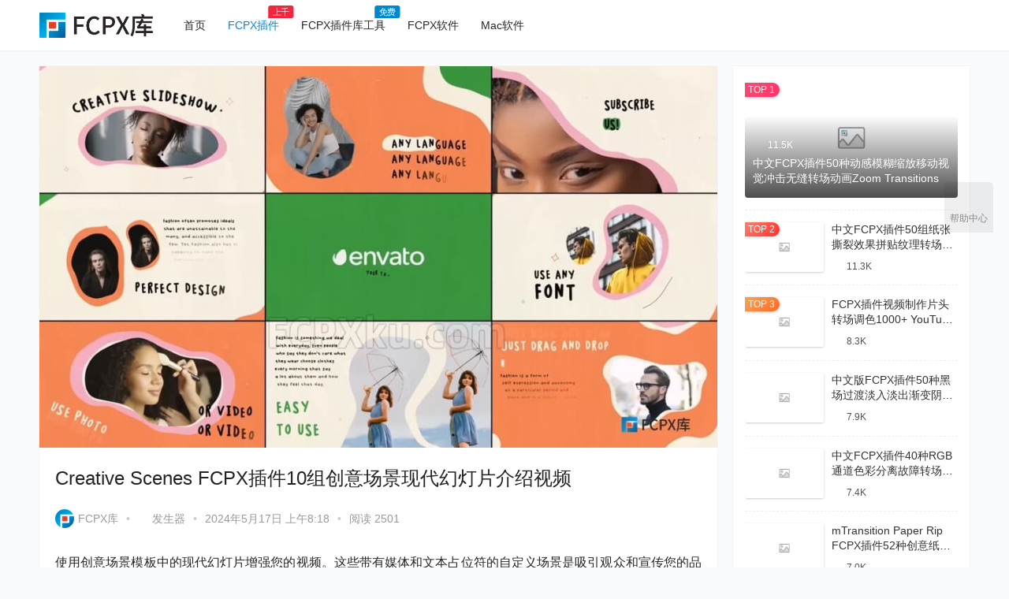

--- FILE ---
content_type: text/html; charset=UTF-8
request_url: https://www.fcpxku.com/plugin/101216.html
body_size: 15327
content:
<!DOCTYPE html>
<html lang="zh-Hans">
<head>
<meta charset="UTF-8">
<meta http-equiv="X-UA-Compatible" content="IE=edge,chrome=1">
<meta name="renderer" content="webkit">
<meta name="viewport" content="width=device-width,initial-scale=1,maximum-scale=5">
<title>Creative Scenes FCPX插件10组创意场景现代幻灯片介绍视频_FCPX库</title>
<meta name="keywords" content="4K分辨率,zFCP,幻灯片">
<meta name="description" content="使用创意场景模板中的现代幻灯片增强您的视频。这些带有媒体和文本占位符的自定义场景是吸引观众和宣传您的品牌的绝佳工具。通过充满活力的动画撕纸和动态过渡的动态组合，您可以轻松引导观众观看您的下一个视频或邀请他们购买产品。这些幻灯片非常适合任何博客、促销或广播。它们是最好的提醒，提醒您的观众观看您的下一个有关现代趋势的视频。">
<meta property="og:type" content="video.other">
<meta property="og:url" content="https://www.fcpxku.com/plugin/101216.html">
<meta property="og:site_name" content="FCPX库">
<meta property="og:title" content="Creative Scenes FCPX插件10组创意场景现代幻灯片介绍视频">
<meta property="og:image" content="https://fcpx.upimgku.com/2024/05/FCPX51182113.jpg">
<meta property="og:description" content="使用创意场景模板中的现代幻灯片增强您的视频。这些带有媒体和文本占位符的自定义场景是吸引观众和宣传您的品牌的绝佳工具。通过充满活力的动画撕纸和动态过渡的动态组合，您可以轻松引导观众观看您的下一个视频或邀请他们购买产品。这些幻灯片非常适合任何博客、促销或广播。它们是最好的提醒，提醒您的观众观看您的下一个有关现代趋势的视频。">
<meta property="og:video:url" content="https://cloud.video.taobao.com/play/u/null/p/1/e/6/t/1/459172416362.mp4">
<meta property="og:video:type" content="video/mp4">
<link rel="canonical" href="https://www.fcpxku.com/plugin/101216.html">
<meta name="applicable-device" content="pc,mobile">
<meta http-equiv="Cache-Control" content="no-transform">
<link rel='dns-prefetch' href='//www.fcpxku.com' />
<link rel='dns-prefetch' href='//fcpx.upimgku.com' />
<style id='wp-img-auto-sizes-contain-inline-css' type='text/css'>
img:is([sizes=auto i],[sizes^="auto," i]){contain-intrinsic-size:3000px 1500px}
/*# sourceURL=wp-img-auto-sizes-contain-inline-css */
</style>
<link rel='stylesheet' id='stylesheet-css' href='//fcpx.upimgku.com/wpcom/style.3.15.3.1768534574.css?ver=3.15.3' type='text/css' media='all' />
<link rel='stylesheet' id='font-awesome-css' href='https://www.fcpxku.com/wp-content/themes/justmedia/themer/assets/css/font-awesome.css?ver=3.15.3' type='text/css' media='all' />
<style id='wp-block-library-inline-css' type='text/css'>
:root{--wp-block-synced-color:#7a00df;--wp-block-synced-color--rgb:122,0,223;--wp-bound-block-color:var(--wp-block-synced-color);--wp-editor-canvas-background:#ddd;--wp-admin-theme-color:#007cba;--wp-admin-theme-color--rgb:0,124,186;--wp-admin-theme-color-darker-10:#006ba1;--wp-admin-theme-color-darker-10--rgb:0,107,160.5;--wp-admin-theme-color-darker-20:#005a87;--wp-admin-theme-color-darker-20--rgb:0,90,135;--wp-admin-border-width-focus:2px}@media (min-resolution:192dpi){:root{--wp-admin-border-width-focus:1.5px}}.wp-element-button{cursor:pointer}:root .has-very-light-gray-background-color{background-color:#eee}:root .has-very-dark-gray-background-color{background-color:#313131}:root .has-very-light-gray-color{color:#eee}:root .has-very-dark-gray-color{color:#313131}:root .has-vivid-green-cyan-to-vivid-cyan-blue-gradient-background{background:linear-gradient(135deg,#00d084,#0693e3)}:root .has-purple-crush-gradient-background{background:linear-gradient(135deg,#34e2e4,#4721fb 50%,#ab1dfe)}:root .has-hazy-dawn-gradient-background{background:linear-gradient(135deg,#faaca8,#dad0ec)}:root .has-subdued-olive-gradient-background{background:linear-gradient(135deg,#fafae1,#67a671)}:root .has-atomic-cream-gradient-background{background:linear-gradient(135deg,#fdd79a,#004a59)}:root .has-nightshade-gradient-background{background:linear-gradient(135deg,#330968,#31cdcf)}:root .has-midnight-gradient-background{background:linear-gradient(135deg,#020381,#2874fc)}:root{--wp--preset--font-size--normal:16px;--wp--preset--font-size--huge:42px}.has-regular-font-size{font-size:1em}.has-larger-font-size{font-size:2.625em}.has-normal-font-size{font-size:var(--wp--preset--font-size--normal)}.has-huge-font-size{font-size:var(--wp--preset--font-size--huge)}.has-text-align-center{text-align:center}.has-text-align-left{text-align:left}.has-text-align-right{text-align:right}.has-fit-text{white-space:nowrap!important}#end-resizable-editor-section{display:none}.aligncenter{clear:both}.items-justified-left{justify-content:flex-start}.items-justified-center{justify-content:center}.items-justified-right{justify-content:flex-end}.items-justified-space-between{justify-content:space-between}.screen-reader-text{border:0;clip-path:inset(50%);height:1px;margin:-1px;overflow:hidden;padding:0;position:absolute;width:1px;word-wrap:normal!important}.screen-reader-text:focus{background-color:#ddd;clip-path:none;color:#444;display:block;font-size:1em;height:auto;left:5px;line-height:normal;padding:15px 23px 14px;text-decoration:none;top:5px;width:auto;z-index:100000}html :where(.has-border-color){border-style:solid}html :where([style*=border-top-color]){border-top-style:solid}html :where([style*=border-right-color]){border-right-style:solid}html :where([style*=border-bottom-color]){border-bottom-style:solid}html :where([style*=border-left-color]){border-left-style:solid}html :where([style*=border-width]){border-style:solid}html :where([style*=border-top-width]){border-top-style:solid}html :where([style*=border-right-width]){border-right-style:solid}html :where([style*=border-bottom-width]){border-bottom-style:solid}html :where([style*=border-left-width]){border-left-style:solid}html :where(img[class*=wp-image-]){height:auto;max-width:100%}:where(figure){margin:0 0 1em}html :where(.is-position-sticky){--wp-admin--admin-bar--position-offset:var(--wp-admin--admin-bar--height,0px)}@media screen and (max-width:600px){html :where(.is-position-sticky){--wp-admin--admin-bar--position-offset:0px}}

/*# sourceURL=wp-block-library-inline-css */
</style><style id='wp-block-list-inline-css' type='text/css'>
ol,ul{box-sizing:border-box}:root :where(.wp-block-list.has-background){padding:1.25em 2.375em}
/*# sourceURL=https://www.fcpxku.com/wp-includes/blocks/list/style.min.css */
</style>
<style id='wp-block-paragraph-inline-css' type='text/css'>
.is-small-text{font-size:.875em}.is-regular-text{font-size:1em}.is-large-text{font-size:2.25em}.is-larger-text{font-size:3em}.has-drop-cap:not(:focus):first-letter{float:left;font-size:8.4em;font-style:normal;font-weight:100;line-height:.68;margin:.05em .1em 0 0;text-transform:uppercase}body.rtl .has-drop-cap:not(:focus):first-letter{float:none;margin-left:.1em}p.has-drop-cap.has-background{overflow:hidden}:root :where(p.has-background){padding:1.25em 2.375em}:where(p.has-text-color:not(.has-link-color)) a{color:inherit}p.has-text-align-left[style*="writing-mode:vertical-lr"],p.has-text-align-right[style*="writing-mode:vertical-rl"]{rotate:180deg}
/*# sourceURL=https://www.fcpxku.com/wp-includes/blocks/paragraph/style.min.css */
</style>
<style id='global-styles-inline-css' type='text/css'>
:root{--wp--preset--aspect-ratio--square: 1;--wp--preset--aspect-ratio--4-3: 4/3;--wp--preset--aspect-ratio--3-4: 3/4;--wp--preset--aspect-ratio--3-2: 3/2;--wp--preset--aspect-ratio--2-3: 2/3;--wp--preset--aspect-ratio--16-9: 16/9;--wp--preset--aspect-ratio--9-16: 9/16;--wp--preset--color--black: #000000;--wp--preset--color--cyan-bluish-gray: #abb8c3;--wp--preset--color--white: #ffffff;--wp--preset--color--pale-pink: #f78da7;--wp--preset--color--vivid-red: #cf2e2e;--wp--preset--color--luminous-vivid-orange: #ff6900;--wp--preset--color--luminous-vivid-amber: #fcb900;--wp--preset--color--light-green-cyan: #7bdcb5;--wp--preset--color--vivid-green-cyan: #00d084;--wp--preset--color--pale-cyan-blue: #8ed1fc;--wp--preset--color--vivid-cyan-blue: #0693e3;--wp--preset--color--vivid-purple: #9b51e0;--wp--preset--gradient--vivid-cyan-blue-to-vivid-purple: linear-gradient(135deg,rgb(6,147,227) 0%,rgb(155,81,224) 100%);--wp--preset--gradient--light-green-cyan-to-vivid-green-cyan: linear-gradient(135deg,rgb(122,220,180) 0%,rgb(0,208,130) 100%);--wp--preset--gradient--luminous-vivid-amber-to-luminous-vivid-orange: linear-gradient(135deg,rgb(252,185,0) 0%,rgb(255,105,0) 100%);--wp--preset--gradient--luminous-vivid-orange-to-vivid-red: linear-gradient(135deg,rgb(255,105,0) 0%,rgb(207,46,46) 100%);--wp--preset--gradient--very-light-gray-to-cyan-bluish-gray: linear-gradient(135deg,rgb(238,238,238) 0%,rgb(169,184,195) 100%);--wp--preset--gradient--cool-to-warm-spectrum: linear-gradient(135deg,rgb(74,234,220) 0%,rgb(151,120,209) 20%,rgb(207,42,186) 40%,rgb(238,44,130) 60%,rgb(251,105,98) 80%,rgb(254,248,76) 100%);--wp--preset--gradient--blush-light-purple: linear-gradient(135deg,rgb(255,206,236) 0%,rgb(152,150,240) 100%);--wp--preset--gradient--blush-bordeaux: linear-gradient(135deg,rgb(254,205,165) 0%,rgb(254,45,45) 50%,rgb(107,0,62) 100%);--wp--preset--gradient--luminous-dusk: linear-gradient(135deg,rgb(255,203,112) 0%,rgb(199,81,192) 50%,rgb(65,88,208) 100%);--wp--preset--gradient--pale-ocean: linear-gradient(135deg,rgb(255,245,203) 0%,rgb(182,227,212) 50%,rgb(51,167,181) 100%);--wp--preset--gradient--electric-grass: linear-gradient(135deg,rgb(202,248,128) 0%,rgb(113,206,126) 100%);--wp--preset--gradient--midnight: linear-gradient(135deg,rgb(2,3,129) 0%,rgb(40,116,252) 100%);--wp--preset--font-size--small: 13px;--wp--preset--font-size--medium: 20px;--wp--preset--font-size--large: 36px;--wp--preset--font-size--x-large: 42px;--wp--preset--spacing--20: 0.44rem;--wp--preset--spacing--30: 0.67rem;--wp--preset--spacing--40: 1rem;--wp--preset--spacing--50: 1.5rem;--wp--preset--spacing--60: 2.25rem;--wp--preset--spacing--70: 3.38rem;--wp--preset--spacing--80: 5.06rem;--wp--preset--shadow--natural: 6px 6px 9px rgba(0, 0, 0, 0.2);--wp--preset--shadow--deep: 12px 12px 50px rgba(0, 0, 0, 0.4);--wp--preset--shadow--sharp: 6px 6px 0px rgba(0, 0, 0, 0.2);--wp--preset--shadow--outlined: 6px 6px 0px -3px rgb(255, 255, 255), 6px 6px rgb(0, 0, 0);--wp--preset--shadow--crisp: 6px 6px 0px rgb(0, 0, 0);}:where(.is-layout-flex){gap: 0.5em;}:where(.is-layout-grid){gap: 0.5em;}body .is-layout-flex{display: flex;}.is-layout-flex{flex-wrap: wrap;align-items: center;}.is-layout-flex > :is(*, div){margin: 0;}body .is-layout-grid{display: grid;}.is-layout-grid > :is(*, div){margin: 0;}:where(.wp-block-columns.is-layout-flex){gap: 2em;}:where(.wp-block-columns.is-layout-grid){gap: 2em;}:where(.wp-block-post-template.is-layout-flex){gap: 1.25em;}:where(.wp-block-post-template.is-layout-grid){gap: 1.25em;}.has-black-color{color: var(--wp--preset--color--black) !important;}.has-cyan-bluish-gray-color{color: var(--wp--preset--color--cyan-bluish-gray) !important;}.has-white-color{color: var(--wp--preset--color--white) !important;}.has-pale-pink-color{color: var(--wp--preset--color--pale-pink) !important;}.has-vivid-red-color{color: var(--wp--preset--color--vivid-red) !important;}.has-luminous-vivid-orange-color{color: var(--wp--preset--color--luminous-vivid-orange) !important;}.has-luminous-vivid-amber-color{color: var(--wp--preset--color--luminous-vivid-amber) !important;}.has-light-green-cyan-color{color: var(--wp--preset--color--light-green-cyan) !important;}.has-vivid-green-cyan-color{color: var(--wp--preset--color--vivid-green-cyan) !important;}.has-pale-cyan-blue-color{color: var(--wp--preset--color--pale-cyan-blue) !important;}.has-vivid-cyan-blue-color{color: var(--wp--preset--color--vivid-cyan-blue) !important;}.has-vivid-purple-color{color: var(--wp--preset--color--vivid-purple) !important;}.has-black-background-color{background-color: var(--wp--preset--color--black) !important;}.has-cyan-bluish-gray-background-color{background-color: var(--wp--preset--color--cyan-bluish-gray) !important;}.has-white-background-color{background-color: var(--wp--preset--color--white) !important;}.has-pale-pink-background-color{background-color: var(--wp--preset--color--pale-pink) !important;}.has-vivid-red-background-color{background-color: var(--wp--preset--color--vivid-red) !important;}.has-luminous-vivid-orange-background-color{background-color: var(--wp--preset--color--luminous-vivid-orange) !important;}.has-luminous-vivid-amber-background-color{background-color: var(--wp--preset--color--luminous-vivid-amber) !important;}.has-light-green-cyan-background-color{background-color: var(--wp--preset--color--light-green-cyan) !important;}.has-vivid-green-cyan-background-color{background-color: var(--wp--preset--color--vivid-green-cyan) !important;}.has-pale-cyan-blue-background-color{background-color: var(--wp--preset--color--pale-cyan-blue) !important;}.has-vivid-cyan-blue-background-color{background-color: var(--wp--preset--color--vivid-cyan-blue) !important;}.has-vivid-purple-background-color{background-color: var(--wp--preset--color--vivid-purple) !important;}.has-black-border-color{border-color: var(--wp--preset--color--black) !important;}.has-cyan-bluish-gray-border-color{border-color: var(--wp--preset--color--cyan-bluish-gray) !important;}.has-white-border-color{border-color: var(--wp--preset--color--white) !important;}.has-pale-pink-border-color{border-color: var(--wp--preset--color--pale-pink) !important;}.has-vivid-red-border-color{border-color: var(--wp--preset--color--vivid-red) !important;}.has-luminous-vivid-orange-border-color{border-color: var(--wp--preset--color--luminous-vivid-orange) !important;}.has-luminous-vivid-amber-border-color{border-color: var(--wp--preset--color--luminous-vivid-amber) !important;}.has-light-green-cyan-border-color{border-color: var(--wp--preset--color--light-green-cyan) !important;}.has-vivid-green-cyan-border-color{border-color: var(--wp--preset--color--vivid-green-cyan) !important;}.has-pale-cyan-blue-border-color{border-color: var(--wp--preset--color--pale-cyan-blue) !important;}.has-vivid-cyan-blue-border-color{border-color: var(--wp--preset--color--vivid-cyan-blue) !important;}.has-vivid-purple-border-color{border-color: var(--wp--preset--color--vivid-purple) !important;}.has-vivid-cyan-blue-to-vivid-purple-gradient-background{background: var(--wp--preset--gradient--vivid-cyan-blue-to-vivid-purple) !important;}.has-light-green-cyan-to-vivid-green-cyan-gradient-background{background: var(--wp--preset--gradient--light-green-cyan-to-vivid-green-cyan) !important;}.has-luminous-vivid-amber-to-luminous-vivid-orange-gradient-background{background: var(--wp--preset--gradient--luminous-vivid-amber-to-luminous-vivid-orange) !important;}.has-luminous-vivid-orange-to-vivid-red-gradient-background{background: var(--wp--preset--gradient--luminous-vivid-orange-to-vivid-red) !important;}.has-very-light-gray-to-cyan-bluish-gray-gradient-background{background: var(--wp--preset--gradient--very-light-gray-to-cyan-bluish-gray) !important;}.has-cool-to-warm-spectrum-gradient-background{background: var(--wp--preset--gradient--cool-to-warm-spectrum) !important;}.has-blush-light-purple-gradient-background{background: var(--wp--preset--gradient--blush-light-purple) !important;}.has-blush-bordeaux-gradient-background{background: var(--wp--preset--gradient--blush-bordeaux) !important;}.has-luminous-dusk-gradient-background{background: var(--wp--preset--gradient--luminous-dusk) !important;}.has-pale-ocean-gradient-background{background: var(--wp--preset--gradient--pale-ocean) !important;}.has-electric-grass-gradient-background{background: var(--wp--preset--gradient--electric-grass) !important;}.has-midnight-gradient-background{background: var(--wp--preset--gradient--midnight) !important;}.has-small-font-size{font-size: var(--wp--preset--font-size--small) !important;}.has-medium-font-size{font-size: var(--wp--preset--font-size--medium) !important;}.has-large-font-size{font-size: var(--wp--preset--font-size--large) !important;}.has-x-large-font-size{font-size: var(--wp--preset--font-size--x-large) !important;}
/*# sourceURL=global-styles-inline-css */
</style>

<style id='classic-theme-styles-inline-css' type='text/css'>
/*! This file is auto-generated */
.wp-block-button__link{color:#fff;background-color:#32373c;border-radius:9999px;box-shadow:none;text-decoration:none;padding:calc(.667em + 2px) calc(1.333em + 2px);font-size:1.125em}.wp-block-file__button{background:#32373c;color:#fff;text-decoration:none}
/*# sourceURL=/wp-includes/css/classic-themes.min.css */
</style>
<link rel='stylesheet' id='wwa-css' href='https://www.fcpxku.com/wp-content/plugins/justweapp/css/style.css?ver=3.16.1' type='text/css' media='all' />
<link rel='stylesheet' id='wpcom-member-css' href='https://www.fcpxku.com/wp-content/plugins/wpcom-member/css/style.css?ver=1.7.18' type='text/css' media='all' />
<link rel='stylesheet' id='wpcom-member-pro-css' href='https://www.fcpxku.com/wp-content/plugins/wpcom-member-pro/css/style.css?ver=2.4.0' type='text/css' media='all' />
<script type="text/javascript" src="https://www.fcpxku.com/wp-includes/js/jquery/jquery.min.js?ver=3.7.1" id="jquery-core-js"></script>
<script type="text/javascript" src="https://www.fcpxku.com/wp-includes/js/jquery/jquery-migrate.min.js?ver=3.4.1" id="jquery-migrate-js"></script>
<link rel="EditURI" type="application/rsd+xml" title="RSD" href="https://www.fcpxku.com/xmlrpc.php?rsd" />
<script>
var _hmt = _hmt || [];
(function() {
  var hm = document.createElement("script");
  hm.src = "https://hm.baidu.com/hm.js?a350e192bd541235c8d8f1ae1a3aa1b3";
  var s = document.getElementsByTagName("script")[0]; 
  s.parentNode.insertBefore(hm, s);
})();
</script>
<!--[if lte IE 11]><script src="https://www.fcpxku.com/wp-content/themes/justmedia/js/update.js"></script><![endif]-->
</head>
<body class="wp-singular post-template-default single single-post postid-101216 single-format-standard wp-theme-justmedia lang-cn mobile-cols-2 header-fixed">
<header class="header">
    <div class="container">
        <div class="navbar-header">
            <button type="button" class="navbar-toggle collapsed" data-toggle="collapse" data-target=".navbar-collapse">
                <span class="icon-bar icon-bar-1"></span>
                <span class="icon-bar icon-bar-2"></span>
                <span class="icon-bar icon-bar-3"></span>
            </button>
                        <div class="logo">
                <a href="https://www.fcpxku.com/" rel="home"><img src="https://fcpx.upimgku.com/logo.webp" alt="FCPX库"></a>
            </div>
        </div>
        <div class="collapse navbar-collapse mobile-style-0">
            <nav class="primary-menu"><ul id="menu-%e5%af%bc%e8%88%aa%e8%8f%9c%e5%8d%95" class="nav navbar-nav wpcom-adv-menu"><li class="menu-item"><a href="/">首页</a></li>
<li class="menu-item current-post-ancestor active adv-style-flag"><a href="https://www.fcpxku.com/plugin">FCPX插件</a><span class="menu-item-flag" style="background-color: #F4263E;">上千</span></li>
<li class="menu-item adv-style-flag"><a href="https://www.fcpxku.com/toolz">FCPX插件库工具</a><span class="menu-item-flag">免费</span></li>
<li class="menu-item"><a href="https://www.fcpxku.com/software">FCPX软件</a></li>
<li class="menu-item"><a target="_blank" href="https://www.maczh.com/">Mac软件</a></li>
</ul></nav>            <div class="navbar-action">
                <div class="navbar-search-icon j-navbar-search"><i class="wpcom-icon wi"><svg aria-hidden="true"><use xlink:href="#wi-search"></use></svg></i></div><form class="navbar-search" action="https://www.fcpxku.com/" method="get" role="search"><div class="navbar-search-inner"><i class="wpcom-icon wi navbar-search-close"><svg aria-hidden="true"><use xlink:href="#wi-close"></use></svg></i><input type="text" name="s" class="navbar-search-input" autocomplete="off" maxlength="100" placeholder="输入关键词搜索..." value=""><button class="navbar-search-btn" type="submit" aria-label="搜索"><i class="wpcom-icon wi"><svg aria-hidden="true"><use xlink:href="#wi-search"></use></svg></i></button></div></form>                <div id="j-user-wrap">
                    <a class="login" href="https://www.fcpxku.com/user/login?modal-type=login">登录</a>
                    <a class="login register" href="https://www.fcpxku.com/user/register?modal-type=register">注册</a>
                </div>
                                            </div>
        </div><!-- /.navbar-collapse -->
    </div><!-- /.container -->
</header>
<div id="wrap">    <div class="wrap container">
        <ol class="breadcrumb" vocab="https://schema.org/" typeof="BreadcrumbList"><li class="home" property="itemListElement" typeof="ListItem"><a href="https://www.fcpxku.com" property="item" typeof="WebPage"><span property="name" class="hide">FCPX库</span>首页</a><meta property="position" content="1"></li><li property="itemListElement" typeof="ListItem"><i class="wpcom-icon wi"><svg aria-hidden="true"><use xlink:href="#wi-arrow-right-3"></use></svg></i><a href="https://www.fcpxku.com/plugin" property="item" typeof="WebPage"><span property="name">FCPX插件</span></a><meta property="position" content="2"></li><li property="itemListElement" typeof="ListItem"><i class="wpcom-icon wi"><svg aria-hidden="true"><use xlink:href="#wi-arrow-right-3"></use></svg></i><a href="https://www.fcpxku.com/plugin/generators" property="item" typeof="WebPage"><span property="name">发生器</span></a><meta property="position" content="3"></li></ol>                    <article id="post-101216" class="main post-101216 post type-post status-publish format-standard has-post-thumbnail hentry category-generators tag-4k tag-zfcp tag-85 entry">
                <div class="entry-main">
                                            <div class="entry-video">
                            <video id="wpcom-video" width="860" preload="none" src="https://cloud.video.taobao.com/play/u/null/p/1/e/6/t/1/459172416362.mp4" poster="https://fcpx.upimgku.com/2024/05/FCPX51182113.jpg" playsinline></video>                        </div>
                                                                                        <div class="entry-head">
                            <h1 class="entry-title">Creative Scenes FCPX插件10组创意场景现代幻灯片介绍视频</h1>
                            <div class="entry-info">
                                                                    <span class="vcard">
                                        <a class="nickname url fn j-user-card" data-user="100001" href="https://www.fcpxku.com/u/100001">
                                            <img alt='FCPX库的头像' src='//fcpx.upimgku.com/member/avatars/1ace352668000aed.1670680134.jpg' class='avatar avatar-60 photo' height='60' width='60' decoding='async'/>FCPX库                                        </a>
                                    </span>
                                    <span class="dot">•</span>
                                                                <i class="wpcom-icon wi"><svg aria-hidden="true"><use xlink:href="#wi-folder-open"></use></svg></i> <a href="https://www.fcpxku.com/plugin/generators" rel="category tag">发生器</a>                                <span class="dot">•</span>
                                <time class="entry-date published" datetime="2024-05-17T08:18:40+08:00" pubdate>
                                    2024年5月17日 上午8:18                                </time>
                                                                        <span class="dot hidden-xs">•</span>
                                        <span class="hidden-xs">阅读 2501</span>
                                                                </div>
                        </div>
                                        
                    <div class="entry-content text-justify">
                        
<p>使用创意场景模板中的现代幻灯片增强您的视频。这些带有媒体和文本占位符的自定义场景是吸引观众和宣传您的品牌的绝佳工具。通过充满活力的动画撕纸和动态过渡的动态组合，您可以轻松引导观众观看您的下一个视频或邀请他们购买产品。这些幻灯片非常适合任何博客、促销或广播。它们是最好的提醒，提醒您的观众观看您的下一个有关现代趋势的视频。</p>



<p>项目特点：</p>



<ul class="wp-block-list">
<li>4K分辨率</li>



<li>媒体占位符</li>



<li>全色彩控制</li>



<li>适用于 Final Cut Pro 10.4 及更高版本</li>
</ul>
<div class="wp-block-wpcom-hidden-download"><div class="hidden-content-wrap hidden-download-wrap" id="post-hidden-download-101216">
    <svg class="hidden-content-bg" width="879" height="205" viewBox="0 45 820 160" xmlns="http://www.w3.org/2000/svg">
        <defs>
            <linearGradient x1="100%" y1="23.013%" x2="9.11%" y2="68.305%" id="la"><stop stop-color="var(--member-color, var(--theme-color))" stop-opacity=".01" offset=".533%"/><stop stop-color="var(--member-color, var(--theme-color))" stop-opacity=".15" offset="100%"/></linearGradient>
            <linearGradient x1="81.006%" y1="27.662%" x2=".899%" y2="69.383%" id="lb"><stop stop-color="var(--member-color, var(--theme-color))" stop-opacity=".15" offset="0%"/><stop stop-color="var(--member-color, var(--theme-color))" stop-opacity=".01" offset="100%"/></linearGradient>
        </defs>
        <g fill="none" fill-rule="evenodd"><path d="M9.871 124.063c7.9 9.12 28.19 21.598 46.66 5.41 19.19-16.818 27.986-42.87 15.531-51.971-12.454-9.102-37.594-6.819-59.32 1.62-21.727 8.44-10.77 35.822-2.87 44.941z" fill="url(#la)" transform="translate(67.938 .937)"/><path d="M610.783 44.063c-25.145 39.42-47.054 78.134-30.12 105.532 16.932 27.398 74.377 30.672 171.4 6.468 97.021-24.203 52.5-112.016 17.794-141.793-34.705-29.777-133.929-9.626-159.074 29.793z" fill="url(#lb)" transform="translate(67.938 .937)"/><path fill-opacity=".06" fill="var(--member-color, var(--theme-color))" d="M325.477 101.51l-11.132 16.084-1.86-1.118L323.96 100.2z"/><path fill-opacity=".06" fill="var(--member-color, var(--theme-color))" d="M363.904 94.28l-1.494 1.24 8.566 10.255 1.487-1.383z"/><path fill-opacity=".06" fill="var(--member-color, var(--theme-color))" d="M215.386 150.719v.88l14.355 2.179v-.821z"/><path fill-opacity=".06" fill="var(--member-color, var(--theme-color))" d="M144.006 125.22l.63.83 11.67-6.978-.569-.758-11.38 6.686"/><path fill-opacity=".06" fill="var(--member-color, var(--theme-color))" d="M530.724 87.128l-.41.92 13.227 4.995.396-.942z"/><path fill-opacity=".06" fill="var(--member-color, var(--theme-color))" d="M613.697 99.184l.65.711 13.93-15.484-.8-.593z"/><path fill-opacity=".06" fill="var(--member-color, var(--theme-color))" d="M605.186 140.762l-.794.433 6.098 17.285.821-.419z"/></g>
    </svg>    <div class="premium-download cols-3">
                    <div class="wpcom-premium-download-thumb"><noscript><img decoding="async" alt="Creative Scenes FCPX插件10组创意场景现代幻灯片介绍视频" src="https://fcpx.upimgku.com/zFCP.svg"></noscript><img decoding="async" class="j-lazy" alt="Creative Scenes FCPX插件10组创意场景现代幻灯片介绍视频" src="https://fcpx.upimgku.com/lazy.webp" data-original="https://fcpx.upimgku.com/zFCP.svg"></div>
                <div class="wpcom-premium-download-content">
            <h3 class="wpcom-premium-download-title">Creative Scenes FCPX插件10组创意场景现代幻灯片介绍视频</h3>
                        <div class="wpcom-premium-download-info">
                                        <span class="wpcom-premium-download-info-label">格式：</span>
                        <span class="wpcom-premium-download-info-value"><a href="/tag/zfcp" target="_blank" title="zFCP格式文件">.zFCP</a></span>
                                            <span class="wpcom-premium-download-info-label">帮助：</span>
                        <span class="wpcom-premium-download-info-value"><a href="/help/install" target="_blank" title="FCPX插件安装与使用教程">FCPX插件安装</a></span>
                                </div>
                    </div>
                <div class="wpcom-hidden-download-action">
                                <a class="wpcom-btn btn-primary btn-block btn-sm hidden-download-btn hidden-download-btn-login" href="https://www.fcpxku.com/user/login?modal-type=login"><i class="wpcom-icon wi"><svg aria-hidden="true"><use xlink:href="#wi-download-cloud"></use></svg></i>登录后下载</a>
                        </div>
                <div class="hidden-content-refresh">
            <i class="wpcom-icon wi refresh-help"><svg aria-hidden="true"><use xlink:href="#wi-help"></use></svg></i>            <div class="refresh-action">
                <div class="refresh-action-inner">
                    已经登录？<a class="refresh-url j-refresh-hidden-download" href="#">刷新<i class="wpcom-icon wi"><svg aria-hidden="true"><use xlink:href="#wi-refresh"></use></svg></i></a>
                </div>
            </div>
        </div>
    </div>
</div></div>                                            </div>
                    <div class="entry-tag"><a href="https://www.fcpxku.com/tag/4k%e5%88%86%e8%be%a8%e7%8e%87" rel="tag">4K分辨率</a><a href="https://www.fcpxku.com/tag/zfcp" rel="tag">zFCP</a><a href="https://www.fcpxku.com/tag/%e5%b9%bb%e7%81%af%e7%89%87" rel="tag">幻灯片</a></div>
                    <div class="entry-action">
                        <div class="btn-zan j-like" data-id="101216"><i class="wpcom-icon wi"><svg aria-hidden="true"><use xlink:href="#wi-thumb-up-fill"></use></svg></i> 赞 <span class="entry-action-num">(0)</span></div>

                                            </div>

                    <div class="entry-bar">
                        <div class="entry-bar-inner clearfix">
                            <div class="info">
                                <div class="info-item info-share">
                                    <span class="share-to">分享到: </span>
                                                                            <a class="meta-item" data-share="weibo" target="_blank" rel="nofollow noreferrer" href="#">
                                            <i class="wpcom-icon wi"><svg aria-hidden="true"><use xlink:href="#wi-weibo"></use></svg></i>                                        </a>
                                                                            <a class="meta-item" data-share="qq" target="_blank" rel="nofollow noreferrer" href="#">
                                            <i class="wpcom-icon wi"><svg aria-hidden="true"><use xlink:href="#wi-qq"></use></svg></i>                                        </a>
                                                                            <a class="meta-item" data-share="wechat" target="_blank" rel="nofollow noreferrer" href="#">
                                            <i class="wpcom-icon wi"><svg aria-hidden="true"><use xlink:href="#wi-wechat"></use></svg></i>                                        </a>
                                                                        <a class="meta-item mobile j-mobile-share" href="javascript:;" data-id="101216">
                                        <i class="wpcom-icon wi"><svg aria-hidden="true"><use xlink:href="#wi-share"></use></svg></i> 生成海报                                    </a>
                                </div>
                                <div class="info-item info-meta">
                                    <a class="meta-item j-heart" href="javascript:;" data-id="101216"><i class="wpcom-icon wi"><svg aria-hidden="true"><use xlink:href="#wi-star"></use></svg></i> <span class="data">0</span></a>                                    <a class="meta-item" href="#comments"><i class="wpcom-icon wi"><svg aria-hidden="true"><use xlink:href="#wi-comment"></use></svg></i> <span class="data">0</span></a>                                    <a class="meta-reading" href="javascript:;" id="j-reading"><i class="wpcom-icon wi"><svg aria-hidden="true"><use xlink:href="#wi-article"></use></svg></i></a>
                                </div>
                            </div>
                        </div>
                    </div>
                </div>
                                    <div class="entry-page">
                                                    <div class="entry-page-prev j-lazy" style="background-image: url('https://fcpx.upimgku.com/lazy.webp');" data-original="https://fcpx.upimgku.com/2024/05/FCPX51181778-480x270.jpg">
                                <a href="https://www.fcpxku.com/plugin/101212.html" title="HR And Team Explainers FCPX插件人力资源和团队讲解员介绍图形动画" rel="prev">
                                    <span>HR And Team Explainers FCPX插件人力资源和团队讲解员介绍图形动画</span>
                                </a>
                                <div class="entry-page-info">
                                    <span class="pull-left"><i class="wpcom-icon wi"><svg aria-hidden="true"><use xlink:href="#wi-arrow-left-double"></use></svg></i> 上一篇</span>
                                    <span class="pull-right">2024年5月16日 上午8:26</span>
                                </div>
                            </div>
                                                                            <div class="entry-page-next j-lazy" style="background-image: url('https://fcpx.upimgku.com/lazy.webp');" data-original="https://fcpx.upimgku.com/2024/05/FCPX51183055-480x270.jpg">
                                <a href="https://www.fcpxku.com/plugin/101219.html" title="Creative Titles FCPX插件20组现代创意文字标题动画" rel="next">
                                    <span>Creative Titles FCPX插件20组现代创意文字标题动画</span>
                                </a>
                                <div class="entry-page-info">
                                    <span class="pull-right">下一篇 <i class="wpcom-icon wi"><svg aria-hidden="true"><use xlink:href="#wi-arrow-right-double"></use></svg></i></span>
                                    <span class="pull-left">2024年5月19日 上午8:53</span>
                                </div>
                            </div>
                                            </div>
                <div class="wpcom_myimg_wrap"><a href="https://www.c4dku.com/" target="_blank" title="3D模型">
<img alt="3D模型" src="https://mac.cdncg.com/2024/08/C4Dku.webp">
</a></div>                    <div class="entry-related-posts">
                        <h3 class="entry-related-title">相关推荐</h3><ul class="entry-related cols-3 post-loop post-loop-default"><li class="item">
    <div class="item-inner">
        <a class="item-img item-video" href="https://www.fcpxku.com/plugin/101731.html" title="视频片头模板FCPX插件Big Data Glitch Logo Reveal" target="_blank">
            <img width="480" height="270" src="https://fcpx.upimgku.com/lazy.webp" class="attachment-post-thumbnail size-post-thumbnail wp-post-image j-lazy" alt="视频片头模板FCPX插件Big Data Glitch Logo Reveal" decoding="async" fetchpriority="high" data-original="https://fcpx.upimgku.com/2024/10/FCPX52336907-480x270.jpg" />                    </a>
                    <a class="item-category" href="https://www.fcpxku.com/plugin/generators" target="_blank">
                发生器            </a>
                <h3 class="item-title">
            <a href="https://www.fcpxku.com/plugin/101731.html" title="视频片头模板FCPX插件Big Data Glitch Logo Reveal" target="_blank">视频片头模板FCPX插件Big Data Glitch Logo Reveal</a>
        </h3>
        <div class="item-meta">
        <span class="item-meta-left">
            2024年10月28日        </span>
            <div class="item-meta-right">
                            </div>
        </div>
    </div>
</li><li class="item">
    <div class="item-inner">
        <a class="item-img item-video" href="https://www.fcpxku.com/plugin/101435.html" title="12组生动手绘叶子树叶动画FCPX插件Colorful Flowers Pack" target="_blank">
            <img width="480" height="270" src="https://fcpx.upimgku.com/lazy.webp" class="attachment-post-thumbnail size-post-thumbnail wp-post-image j-lazy" alt="12组生动手绘叶子树叶动画FCPX插件Colorful Flowers Pack" decoding="async" data-original="https://fcpx.upimgku.com/2024/07/FCPX52077290-480x270.jpg" />                    </a>
                    <a class="item-category" href="https://www.fcpxku.com/plugin/generators" target="_blank">
                发生器            </a>
                <h3 class="item-title">
            <a href="https://www.fcpxku.com/plugin/101435.html" title="12组生动手绘叶子树叶动画FCPX插件Colorful Flowers Pack" target="_blank">12组生动手绘叶子树叶动画FCPX插件Colorful Flowers Pack</a>
        </h3>
        <div class="item-meta">
        <span class="item-meta-left">
            2024年7月24日        </span>
            <div class="item-meta-right">
                            </div>
        </div>
    </div>
</li><li class="item">
    <div class="item-inner">
        <a class="item-img item-video" href="https://www.fcpxku.com/plugin/101439.html" title="彩色圆圈标志动画视频FCPX插件RGB Color Circles Logo Reveal" target="_blank">
            <img width="480" height="270" src="https://fcpx.upimgku.com/lazy.webp" class="attachment-post-thumbnail size-post-thumbnail wp-post-image j-lazy" alt="彩色圆圈标志动画视频FCPX插件RGB Color Circles Logo Reveal" decoding="async" data-original="https://fcpx.upimgku.com/2024/07/FCPX52078954-480x270.jpg" />                    </a>
                    <a class="item-category" href="https://www.fcpxku.com/plugin/generators" target="_blank">
                发生器            </a>
                <h3 class="item-title">
            <a href="https://www.fcpxku.com/plugin/101439.html" title="彩色圆圈标志动画视频FCPX插件RGB Color Circles Logo Reveal" target="_blank">彩色圆圈标志动画视频FCPX插件RGB Color Circles Logo Reveal</a>
        </h3>
        <div class="item-meta">
        <span class="item-meta-left">
            2024年7月26日        </span>
            <div class="item-meta-right">
                            </div>
        </div>
    </div>
</li><li class="item">
    <div class="item-inner">
        <a class="item-img item-video" href="https://www.fcpxku.com/plugin/100466.html" title="第二套Energy Explosions Pack FCPX插件79组卡通能量爆炸特效动画元素" target="_blank">
            <img width="480" height="270" src="https://fcpx.upimgku.com/lazy.webp" class="attachment-post-thumbnail size-post-thumbnail wp-post-image j-lazy" alt="第二套Energy Explosions Pack FCPX插件79组卡通能量爆炸特效动画元素" decoding="async" data-original="https://fcpx.upimgku.com/2023/08/47029200-480x270.jpg" />                    </a>
                    <a class="item-category" href="https://www.fcpxku.com/plugin/generators" target="_blank">
                发生器            </a>
                <h3 class="item-title">
            <a href="https://www.fcpxku.com/plugin/100466.html" title="第二套Energy Explosions Pack FCPX插件79组卡通能量爆炸特效动画元素" target="_blank">第二套Energy Explosions Pack FCPX插件79组卡通能量爆炸特效动画元素</a>
        </h3>
        <div class="item-meta">
        <span class="item-meta-left">
            2023年8月6日        </span>
            <div class="item-meta-right">
                            </div>
        </div>
    </div>
</li><li class="item">
    <div class="item-inner">
        <a class="item-img item-video" href="https://www.fcpxku.com/plugin/102069.html" title="旧计算机显示器故障动画视频片头FCPX插件Old Computer Glitch Logo Intro" target="_blank">
            <img width="480" height="270" src="https://fcpx.upimgku.com/lazy.webp" class="attachment-post-thumbnail size-post-thumbnail wp-post-image j-lazy" alt="旧计算机显示器故障动画视频片头FCPX插件Old Computer Glitch Logo Intro" decoding="async" data-original="https://fcpx.upimgku.com/2025/03/FCPX55214886-480x270.jpg" />                    </a>
                    <a class="item-category" href="https://www.fcpxku.com/plugin/generators" target="_blank">
                发生器            </a>
                <h3 class="item-title">
            <a href="https://www.fcpxku.com/plugin/102069.html" title="旧计算机显示器故障动画视频片头FCPX插件Old Computer Glitch Logo Intro" target="_blank">旧计算机显示器故障动画视频片头FCPX插件Old Computer Glitch Logo Intro</a>
        </h3>
        <div class="item-meta">
        <span class="item-meta-left">
            2025年3月29日        </span>
            <div class="item-meta-right">
                            </div>
        </div>
    </div>
</li><li class="item">
    <div class="item-inner">
        <a class="item-img item-video" href="https://www.fcpxku.com/plugin/101442.html" title="故障特效快速节拍文字标题开场视频FCPX插件Glitch Intro" target="_blank">
            <img width="480" height="270" src="https://fcpx.upimgku.com/lazy.webp" class="attachment-post-thumbnail size-post-thumbnail wp-post-image j-lazy" alt="故障特效快速节拍文字标题开场视频FCPX插件Glitch Intro" decoding="async" data-original="https://fcpx.upimgku.com/2024/07/FCPX52083766-480x270.jpg" />                    </a>
                    <a class="item-category" href="https://www.fcpxku.com/plugin/generators" target="_blank">
                发生器            </a>
                <h3 class="item-title">
            <a href="https://www.fcpxku.com/plugin/101442.html" title="故障特效快速节拍文字标题开场视频FCPX插件Glitch Intro" target="_blank">故障特效快速节拍文字标题开场视频FCPX插件Glitch Intro</a>
        </h3>
        <div class="item-meta">
        <span class="item-meta-left">
            2024年7月27日        </span>
            <div class="item-meta-right">
                            </div>
        </div>
    </div>
</li><li class="item">
    <div class="item-inner">
        <a class="item-img item-video" href="https://www.fcpxku.com/plugin/100478.html" title="Black Satin &#038; Noise Backgrounds FCPX插件10组黑色缎面动画背景素材" target="_blank">
            <img width="480" height="270" src="https://fcpx.upimgku.com/lazy.webp" class="attachment-post-thumbnail size-post-thumbnail wp-post-image j-lazy" alt="Black Satin &amp; Noise Backgrounds FCPX插件10组黑色缎面动画背景素材" decoding="async" data-original="https://fcpx.upimgku.com/2023/08/47198698-480x270.jpg" />                    </a>
                    <a class="item-category" href="https://www.fcpxku.com/plugin/generators" target="_blank">
                发生器            </a>
                <h3 class="item-title">
            <a href="https://www.fcpxku.com/plugin/100478.html" title="Black Satin &#038; Noise Backgrounds FCPX插件10组黑色缎面动画背景素材" target="_blank">Black Satin &#038; Noise Backgrounds FCPX插件10组黑色缎面动画背景素材</a>
        </h3>
        <div class="item-meta">
        <span class="item-meta-left">
            2023年8月16日        </span>
            <div class="item-meta-right">
                            </div>
        </div>
    </div>
</li><li class="item">
    <div class="item-inner">
        <a class="item-img item-video" href="https://www.fcpxku.com/plugin/101280.html" title="Fire Logo Opener FCPX插件手绘火焰效果视频片头" target="_blank">
            <img width="480" height="270" src="https://fcpx.upimgku.com/lazy.webp" class="attachment-post-thumbnail size-post-thumbnail wp-post-image j-lazy" alt="Fire Logo Opener FCPX插件手绘火焰效果视频片头" decoding="async" data-original="https://fcpx.upimgku.com/2024/05/FCPX51272188-480x270.jpg" />                    </a>
                    <a class="item-category" href="https://www.fcpxku.com/plugin/generators" target="_blank">
                发生器            </a>
                <h3 class="item-title">
            <a href="https://www.fcpxku.com/plugin/101280.html" title="Fire Logo Opener FCPX插件手绘火焰效果视频片头" target="_blank">Fire Logo Opener FCPX插件手绘火焰效果视频片头</a>
        </h3>
        <div class="item-meta">
        <span class="item-meta-left">
            2024年6月6日        </span>
            <div class="item-meta-right">
                            </div>
        </div>
    </div>
</li><li class="item">
    <div class="item-inner">
        <a class="item-img item-video" href="https://www.fcpxku.com/plugin/100307.html" title="手绘素描风格开场视频FCPX插件Colorful Sketch Opener" target="_blank">
            <img width="480" height="270" src="https://fcpx.upimgku.com/lazy.webp" class="attachment-post-thumbnail size-post-thumbnail wp-post-image j-lazy" alt="手绘素描风格开场视频FCPX插件Colorful Sketch Opener" decoding="async" data-original="https://fcpx.upimgku.com/2023/03/44259892-480x270.jpg" />                    </a>
                    <a class="item-category" href="https://www.fcpxku.com/plugin/generators" target="_blank">
                发生器            </a>
                <h3 class="item-title">
            <a href="https://www.fcpxku.com/plugin/100307.html" title="手绘素描风格开场视频FCPX插件Colorful Sketch Opener" target="_blank">手绘素描风格开场视频FCPX插件Colorful Sketch Opener</a>
        </h3>
        <div class="item-meta">
        <span class="item-meta-left">
            2023年6月13日        </span>
            <div class="item-meta-right">
                            </div>
        </div>
    </div>
</li><li class="item">
    <div class="item-inner">
        <a class="item-img item-video" href="https://www.fcpxku.com/plugin/101974.html" title="复古纪录片老照片幻灯片视频FCPX插件Documentary Presentation" target="_blank">
            <img width="480" height="270" src="https://fcpx.upimgku.com/lazy.webp" class="attachment-post-thumbnail size-post-thumbnail wp-post-image j-lazy" alt="复古纪录片老照片幻灯片视频FCPX插件Documentary Presentation" decoding="async" data-original="https://fcpx.upimgku.com/2025/02/FCPX54204520-480x270.jpg" />                    </a>
                    <a class="item-category" href="https://www.fcpxku.com/plugin/generators" target="_blank">
                发生器            </a>
                <h3 class="item-title">
            <a href="https://www.fcpxku.com/plugin/101974.html" title="复古纪录片老照片幻灯片视频FCPX插件Documentary Presentation" target="_blank">复古纪录片老照片幻灯片视频FCPX插件Documentary Presentation</a>
        </h3>
        <div class="item-meta">
        <span class="item-meta-left">
            2025年2月25日        </span>
            <div class="item-meta-right">
                            </div>
        </div>
    </div>
</li><li class="item">
    <div class="item-inner">
        <a class="item-img item-video" href="https://www.fcpxku.com/plugin/100672.html" title="Stylish Dynamic Stomp Opener FCPX插件时尚开场视频片头模板" target="_blank">
            <img width="480" height="270" src="https://fcpx.upimgku.com/lazy.webp" class="attachment-post-thumbnail size-post-thumbnail wp-post-image j-lazy" alt="Stylish Dynamic Stomp Opener FCPX插件时尚开场视频片头模板" decoding="async" data-original="https://fcpx.upimgku.com/2023/12/FCPX49606719-480x270.jpg" />                    </a>
                    <a class="item-category" href="https://www.fcpxku.com/plugin/generators" target="_blank">
                发生器            </a>
                <h3 class="item-title">
            <a href="https://www.fcpxku.com/plugin/100672.html" title="Stylish Dynamic Stomp Opener FCPX插件时尚开场视频片头模板" target="_blank">Stylish Dynamic Stomp Opener FCPX插件时尚开场视频片头模板</a>
        </h3>
        <div class="item-meta">
        <span class="item-meta-left">
            2023年12月6日        </span>
            <div class="item-meta-right">
                            </div>
        </div>
    </div>
</li><li class="item">
    <div class="item-inner">
        <a class="item-img item-video" href="https://www.fcpxku.com/plugin/101544.html" title="足球比赛活动宣传视频片头FCPX插件Soccer Typographic Intro" target="_blank">
            <img width="480" height="270" src="https://fcpx.upimgku.com/lazy.webp" class="attachment-post-thumbnail size-post-thumbnail wp-post-image j-lazy" alt="足球比赛活动宣传视频片头FCPX插件Soccer Typographic Intro" decoding="async" data-original="https://fcpx.upimgku.com/2024/08/FCPX52282540-480x270.jpg" />                    </a>
                    <a class="item-category" href="https://www.fcpxku.com/plugin/generators" target="_blank">
                发生器            </a>
                <h3 class="item-title">
            <a href="https://www.fcpxku.com/plugin/101544.html" title="足球比赛活动宣传视频片头FCPX插件Soccer Typographic Intro" target="_blank">足球比赛活动宣传视频片头FCPX插件Soccer Typographic Intro</a>
        </h3>
        <div class="item-meta">
        <span class="item-meta-left">
            2024年8月23日        </span>
            <div class="item-meta-right">
                            </div>
        </div>
    </div>
</li></ul>                    </div>
                
<div id="comments" class="entry-comments">
    	<div id="respond" class="comment-respond">
		<h3 id="reply-title" class="comment-reply-title">发表回复 <small><a rel="nofollow" id="cancel-comment-reply-link" href="/plugin/101216.html#respond" style="display:none;"><i class="wpcom-icon wi"><svg aria-hidden="true"><use xlink:href="#wi-close"></use></svg></i></a></small></h3><div class="comment-form"><div class="comment-must-login">请登录后评论...</div><div class="form-submit"><div class="form-submit-text pull-left"><a href="https://www.fcpxku.com/user/login?modal-type=login">登录</a>后才能评论</div> <button name="submit" type="submit" id="must-submit" class="wpcom-btn btn-primary btn-xs submit">提交</button></div></div>	</div><!-- #respond -->
	    </div><!-- .comments-area -->
            </article>
                    <aside class="sidebar">
        <div class="widget widget_post_hot">            <ul>
                                    <li class="item">
                                                    <div class="item-img item-video">
                                <a class="item-img-inner" href="https://www.fcpxku.com/plugin/100593.html" title="中文FCPX插件50种动感模糊缩放移动视觉冲击无缝转场动画Zoom Transitions">
                                    <img width="480" height="270" src="https://fcpx.upimgku.com/lazy.webp" class="attachment-post-thumbnail size-post-thumbnail wp-post-image j-lazy" alt="中文FCPX插件50种动感模糊缩放移动视觉冲击无缝转场动画Zoom Transitions" decoding="async" data-original="https://fcpx.upimgku.com/2023/10/50-Seamless-Zoom-Transitions-480x270.jpg" />                                </a>
                            </div>
                                                <div class="item-content">
                            <div class="item-hot"><i class="wpcom-icon wi"><svg aria-hidden="true"><use xlink:href="#wi-huo"></use></svg></i>11.5K</div>                            <p class="item-title"><a href="https://www.fcpxku.com/plugin/100593.html" title="中文FCPX插件50种动感模糊缩放移动视觉冲击无缝转场动画Zoom Transitions">中文FCPX插件50种动感模糊缩放移动视觉冲击无缝转场动画Zoom Transitions</a></p>
                                                    </div>
                    </li>
                                    <li class="item">
                                                    <div class="item-img item-video">
                                <a class="item-img-inner" href="https://www.fcpxku.com/plugin/100634.html" title="中文FCPX插件50组纸张撕裂效果拼贴纹理转场过渡预设Paper Tear Transitions">
                                    <img width="480" height="270" src="https://fcpx.upimgku.com/lazy.webp" class="attachment-post-thumbnail size-post-thumbnail wp-post-image j-lazy" alt="中文FCPX插件50组纸张撕裂效果拼贴纹理转场过渡预设Paper Tear Transitions" decoding="async" data-original="https://fcpx.upimgku.com/2023/11/Paper-Tear-Transitions-FCPX-480x270.jpg" />                                </a>
                            </div>
                                                <div class="item-content">
                                                        <p class="item-title"><a href="https://www.fcpxku.com/plugin/100634.html" title="中文FCPX插件50组纸张撕裂效果拼贴纹理转场过渡预设Paper Tear Transitions">中文FCPX插件50组纸张撕裂效果拼贴纹理转场过渡预设Paper Tear Transitions</a></p>
                            <div class="item-hot"><i class="wpcom-icon wi"><svg aria-hidden="true"><use xlink:href="#wi-huo"></use></svg></i>11.3K</div>                        </div>
                    </li>
                                    <li class="item">
                                                    <div class="item-img item-video">
                                <a class="item-img-inner" href="https://www.fcpxku.com/plugin/100369.html" title="FCPX插件视频制作片头转场调色1000+ YouTube Library">
                                    <img width="480" height="270" src="https://fcpx.upimgku.com/lazy.webp" class="attachment-post-thumbnail size-post-thumbnail wp-post-image j-lazy" alt="FCPX插件视频制作片头转场调色1000+ YouTube Library" decoding="async" data-original="https://fcpx.upimgku.com/2023/05/30508401-480x270.jpg" />                                </a>
                            </div>
                                                <div class="item-content">
                                                        <p class="item-title"><a href="https://www.fcpxku.com/plugin/100369.html" title="FCPX插件视频制作片头转场调色1000+ YouTube Library">FCPX插件视频制作片头转场调色1000+ YouTube Library</a></p>
                            <div class="item-hot"><i class="wpcom-icon wi"><svg aria-hidden="true"><use xlink:href="#wi-huo"></use></svg></i>8.3K</div>                        </div>
                    </li>
                                    <li class="item">
                                                    <div class="item-img item-video">
                                <a class="item-img-inner" href="https://www.fcpxku.com/plugin/100578.html" title="中文版FCPX插件50种黑场过渡淡入淡出渐变阴影视频转场Fade Transitions">
                                    <img width="480" height="270" src="https://fcpx.upimgku.com/lazy.webp" class="attachment-post-thumbnail size-post-thumbnail wp-post-image j-lazy" alt="中文版FCPX插件50种黑场过渡淡入淡出渐变阴影视频转场Fade Transitions" decoding="async" data-original="https://fcpx.upimgku.com/2023/10/Fade-Transitions-FCPX-480x270.jpg" />                                </a>
                            </div>
                                                <div class="item-content">
                                                        <p class="item-title"><a href="https://www.fcpxku.com/plugin/100578.html" title="中文版FCPX插件50种黑场过渡淡入淡出渐变阴影视频转场Fade Transitions">中文版FCPX插件50种黑场过渡淡入淡出渐变阴影视频转场Fade Transitions</a></p>
                            <div class="item-hot"><i class="wpcom-icon wi"><svg aria-hidden="true"><use xlink:href="#wi-huo"></use></svg></i>7.9K</div>                        </div>
                    </li>
                                    <li class="item">
                                                    <div class="item-img item-video">
                                <a class="item-img-inner" href="https://www.fcpxku.com/plugin/100587.html" title="中文FCPX插件40种RGB通道色彩分离故障转场过渡RGB Transitions">
                                    <img width="480" height="270" src="https://fcpx.upimgku.com/lazy.webp" class="attachment-post-thumbnail size-post-thumbnail wp-post-image j-lazy" alt="中文FCPX插件40种RGB通道色彩分离故障转场过渡RGB Transitions" decoding="async" data-original="https://fcpx.upimgku.com/2023/10/FCPX-RGB-Transitions-480x270.jpg" />                                </a>
                            </div>
                                                <div class="item-content">
                                                        <p class="item-title"><a href="https://www.fcpxku.com/plugin/100587.html" title="中文FCPX插件40种RGB通道色彩分离故障转场过渡RGB Transitions">中文FCPX插件40种RGB通道色彩分离故障转场过渡RGB Transitions</a></p>
                            <div class="item-hot"><i class="wpcom-icon wi"><svg aria-hidden="true"><use xlink:href="#wi-huo"></use></svg></i>7.4K</div>                        </div>
                    </li>
                                    <li class="item">
                                                    <div class="item-img item-video">
                                <a class="item-img-inner" href="https://www.fcpxku.com/plugin/100583.html" title="mTransition Paper Rip FCPX插件52种创意纸张撕裂动画过渡转场效果">
                                    <img width="480" height="270" src="https://fcpx.upimgku.com/lazy.webp" class="attachment-post-thumbnail size-post-thumbnail wp-post-image j-lazy" alt="mTransition Paper Rip FCPX插件52种创意纸张撕裂动画过渡转场效果" decoding="async" data-original="https://fcpx.upimgku.com/2023/10/FCPX-mTransition-Paper-Rip-480x270.jpg" />                                </a>
                            </div>
                                                <div class="item-content">
                                                        <p class="item-title"><a href="https://www.fcpxku.com/plugin/100583.html" title="mTransition Paper Rip FCPX插件52种创意纸张撕裂动画过渡转场效果">mTransition Paper Rip FCPX插件52种创意纸张撕裂动画过渡转场效果</a></p>
                            <div class="item-hot"><i class="wpcom-icon wi"><svg aria-hidden="true"><use xlink:href="#wi-huo"></use></svg></i>7.0K</div>                        </div>
                    </li>
                                    <li class="item">
                                                    <div class="item-img item-video">
                                <a class="item-img-inner" href="https://www.fcpxku.com/plugin/100542.html" title="FCPX插件82种复古怀旧老电影胶片边框遮罩多画面分屏效果mFilm Matte">
                                    <img width="480" height="270" src="https://fcpx.upimgku.com/lazy.webp" class="attachment-post-thumbnail size-post-thumbnail wp-post-image j-lazy" alt="FCPX插件82种复古怀旧老电影胶片边框遮罩多画面分屏效果mFilm Matte" decoding="async" data-original="https://fcpx.upimgku.com/2023/09/mFilm-Matte-FCPX-480x270.jpg" />                                </a>
                            </div>
                                                <div class="item-content">
                                                        <p class="item-title"><a href="https://www.fcpxku.com/plugin/100542.html" title="FCPX插件82种复古怀旧老电影胶片边框遮罩多画面分屏效果mFilm Matte">FCPX插件82种复古怀旧老电影胶片边框遮罩多画面分屏效果mFilm Matte</a></p>
                            <div class="item-hot"><i class="wpcom-icon wi"><svg aria-hidden="true"><use xlink:href="#wi-huo"></use></svg></i>6.6K</div>                        </div>
                    </li>
                                    <li class="item">
                                                    <div class="item-img item-video">
                                <a class="item-img-inner" href="https://www.fcpxku.com/plugin/100511.html" title="71种阴影暗角遮罩擦拭黑场转场过渡效果FCPX插件mTransition Shade">
                                    <img width="480" height="270" src="https://fcpx.upimgku.com/lazy.webp" class="attachment-post-thumbnail size-post-thumbnail wp-post-image j-lazy" alt="71种阴影暗角遮罩擦拭黑场转场过渡效果FCPX插件mTransition Shade" decoding="async" data-original="https://fcpx.upimgku.com/2023/08/mTransition-Shade-480x270.jpg" />                                </a>
                            </div>
                                                <div class="item-content">
                                                        <p class="item-title"><a href="https://www.fcpxku.com/plugin/100511.html" title="71种阴影暗角遮罩擦拭黑场转场过渡效果FCPX插件mTransition Shade">71种阴影暗角遮罩擦拭黑场转场过渡效果FCPX插件mTransition Shade</a></p>
                            <div class="item-hot"><i class="wpcom-icon wi"><svg aria-hidden="true"><use xlink:href="#wi-huo"></use></svg></i>6.2K</div>                        </div>
                    </li>
                                    <li class="item">
                                                    <div class="item-img item-video">
                                <a class="item-img-inner" href="https://www.fcpxku.com/plugin/100522.html" title="Camera Transitions FCPX插件27种摄像机镜头动画转场过渡">
                                    <img width="480" height="270" src="https://fcpx.upimgku.com/lazy.webp" class="attachment-post-thumbnail size-post-thumbnail wp-post-image j-lazy" alt="Camera Transitions FCPX插件27种摄像机镜头动画转场过渡" decoding="async" data-original="https://fcpx.upimgku.com/2023/09/47690518-480x270.jpg" />                                </a>
                            </div>
                                                <div class="item-content">
                                                        <p class="item-title"><a href="https://www.fcpxku.com/plugin/100522.html" title="Camera Transitions FCPX插件27种摄像机镜头动画转场过渡">Camera Transitions FCPX插件27种摄像机镜头动画转场过渡</a></p>
                            <div class="item-hot"><i class="wpcom-icon wi"><svg aria-hidden="true"><use xlink:href="#wi-huo"></use></svg></i>6.1K</div>                        </div>
                    </li>
                                    <li class="item">
                                                    <div class="item-img item-video">
                                <a class="item-img-inner" href="https://www.fcpxku.com/plugin/100509.html" title="Liquid Shapes Transitions FCPX插件10种卡通流体图形动画转场过渡">
                                    <img width="480" height="270" src="https://fcpx.upimgku.com/lazy.webp" class="attachment-post-thumbnail size-post-thumbnail wp-post-image j-lazy" alt="Liquid Shapes Transitions FCPX插件10种卡通流体图形动画转场过渡" decoding="async" data-original="https://fcpx.upimgku.com/2023/08/47585912-480x270.jpg" />                                </a>
                            </div>
                                                <div class="item-content">
                                                        <p class="item-title"><a href="https://www.fcpxku.com/plugin/100509.html" title="Liquid Shapes Transitions FCPX插件10种卡通流体图形动画转场过渡">Liquid Shapes Transitions FCPX插件10种卡通流体图形动画转场过渡</a></p>
                            <div class="item-hot"><i class="wpcom-icon wi"><svg aria-hidden="true"><use xlink:href="#wi-huo"></use></svg></i>5.8K</div>                        </div>
                    </li>
                            </ul>
        </div><div class="widget widget_media_image"><a href="https://vfxku.com/" target="_blank"><img width="600" height="320" src="https://fcpx.upimgku.com/lazy.webp" class="image wp-image-102164 max-width 100 height auto attachment-full size-full j-lazy" alt="Creative Scenes FCPX插件10组创意场景现代幻灯片介绍视频" style="max-width: 100%; height: auto;" decoding="async" data-original="https://fcpx.upimgku.com/2025/05/LUTs.jpg" /></a></div><div class="widget widget_lastest_news">                <ul class="orderby-date">
                                            <li><a href="https://www.fcpxku.com/plugin/102568.html" title="Camera Wipe Transitions FCPX插件40种摄像机镜头摇晃移动擦除视频转场预设">Camera Wipe Transitions FCPX插件40种摄像机镜头摇晃移动擦除视频转场预设</a></li>
                                            <li><a href="https://www.fcpxku.com/plugin/102565.html" title="Text Elite Presets FCPX插件20个文本动画预设Final Cut Pro">Text Elite Presets FCPX插件20个文本动画预设Final Cut Pro</a></li>
                                            <li><a href="https://www.fcpxku.com/plugin/102560.html" title="Electric FX Transition FCPX插件11种能量闪电视觉特效电击转场过渡">Electric FX Transition FCPX插件11种能量闪电视觉特效电击转场过渡</a></li>
                                            <li><a href="https://www.fcpxku.com/plugin/102557.html" title="Lyric Video Paper Brush FCPX插件65组动态文字歌曲歌词文本动画模板">Lyric Video Paper Brush FCPX插件65组动态文字歌曲歌词文本动画模板</a></li>
                                            <li><a href="https://www.fcpxku.com/plugin/102554.html" title="Peephole Effect FCPX插件猫眼门镜窥视孔效果">Peephole Effect FCPX插件猫眼门镜窥视孔效果</a></li>
                                            <li><a href="https://www.fcpxku.com/plugin/102550.html" title="Scope Effect FCPX插件生成狙击手瞄准镜视频画面效果">Scope Effect FCPX插件生成狙击手瞄准镜视频画面效果</a></li>
                                            <li><a href="https://www.fcpxku.com/plugin/102547.html" title="Vintage Effect FCPX插件15种模拟老照片视频视觉复古风格">Vintage Effect FCPX插件15种模拟老照片视频视觉复古风格</a></li>
                                            <li><a href="https://www.fcpxku.com/plugin/102543.html" title="Chromatic Glow Effects FCPX插件12种强力RGB发光赛博朋克色彩辉光效果">Chromatic Glow Effects FCPX插件12种强力RGB发光赛博朋克色彩辉光效果</a></li>
                                            <li><a href="https://www.fcpxku.com/plugin/102537.html" title="中文FCPX插件-20种镜头光晕特效漏光视频转场过渡">中文FCPX插件-20种镜头光晕特效漏光视频转场过渡</a></li>
                                            <li><a href="https://www.fcpxku.com/plugin/102534.html" title="Trippy Music Effects FCPX插件生成迷幻效果音乐MV视频效果">Trippy Music Effects FCPX插件生成迷幻效果音乐MV视频效果</a></li>
                                    </ul>
            </div>    </aside>
    </div>
</div>
<footer class="footer">
    <div class="container">
        <div class="footer-sns">
                    </div>

                <ul class="footer-nav hidden-xs"><li id="menu-item-100867" class="menu-item menu-item-100867"><a href="https://www.fcpxku.com/about">关于我们</a></li>
<li id="menu-item-50" class="menu-item menu-item-50"><a href="https://www.fcpxku.com/service">服务协议</a></li>
<li id="menu-item-48" class="menu-item menu-item-privacy-policy menu-item-48"><a rel="privacy-policy" href="https://www.fcpxku.com/privacy">隐私政策</a></li>
<li id="menu-item-51" class="menu-item menu-item-51"><a href="https://www.fcpxku.com/copyright">版权声明</a></li>
</ul>
        <div class="copyright">
            <p>Copyright © 2023-2024 FCPXku.com 版权所有 <a href="https://beian.miit.gov.cn/" target="_blank" rel="nofollow noopener">粤ICP备15037513</a></p>
        </div>
    </div>
</footer>
            <div class="action action-style-1 action-color-0 action-pos-0" style="bottom:50%;">
                                                <a class="action-item" href="/help">
                                    <i class="wpcom-icon fa fa-question-circle-o action-item-icon"></i>                                    <span>帮助中心</span>                                </a>
                                                                                        <div class="action-item gotop j-top">
                        <i class="wpcom-icon wi action-item-icon"><svg aria-hidden="true"><use xlink:href="#wi-arrow-up-2"></use></svg></i>                        <span>返回顶部</span>                    </div>
                            </div>
        <script type="speculationrules">
{"prefetch":[{"source":"document","where":{"and":[{"href_matches":"/*"},{"not":{"href_matches":["/wp-*.php","/wp-admin/*","/*","/wp-content/*","/wp-content/plugins/*","/wp-content/themes/justmedia/*","/*\\?(.+)"]}},{"not":{"selector_matches":"a[rel~=\"nofollow\"]"}},{"not":{"selector_matches":".no-prefetch, .no-prefetch a"}}]},"eagerness":"conservative"}]}
</script>
<script type="text/javascript" id="main-js-extra">
/* <![CDATA[ */
var _wpcom_js = {"webp":"","ajaxurl":"https://www.fcpxku.com/wp-admin/admin-ajax.php","theme_url":"https://www.fcpxku.com/wp-content/themes/justmedia","slide_speed":"5000","is_admin":"0","lang":"zh_CN","js_lang":{"share_to":"\u5206\u4eab\u5230: ","copy_done":"\u590d\u5236\u6210\u529f\uff01","copy_fail":"\u6d4f\u89c8\u5668\u6682\u4e0d\u652f\u6301\u62f7\u8d1d\u529f\u80fd","confirm":"\u786e\u5b9a","qrcode":"\u4e8c\u7ef4\u7801","expand_more":"\u9605\u8bfb\u5269\u4f59 %s"},"lightbox":"1","post_id":"101216","user_card_height":"356","poster":{"notice":"\u8bf7\u300c\u70b9\u51fb\u4e0b\u8f7d\u300d\u6216\u300c\u957f\u6309\u4fdd\u5b58\u56fe\u7247\u300d\u540e\u5206\u4eab\u7ed9\u66f4\u591a\u597d\u53cb","generating":"\u6b63\u5728\u751f\u6210\u6d77\u62a5\u56fe\u7247...","failed":"\u6d77\u62a5\u56fe\u7247\u751f\u6210\u5931\u8d25"},"video_height":"482","font_url":"//fcpx.upimgku.com/wpcom/fonts.f5a8b036905c9579.css","login_url":"https://www.fcpxku.com/user/login?modal-type=login","register_url":"https://www.fcpxku.com/user/register?modal-type=register","follow_btn":"\u003Ci class=\"wpcom-icon wi\"\u003E\u003Csvg aria-hidden=\"true\"\u003E\u003Cuse xlink:href=\"#wi-add\"\u003E\u003C/use\u003E\u003C/svg\u003E\u003C/i\u003E\u5173\u6ce8","followed_btn":"\u5df2\u5173\u6ce8","user_card":"1"};
//# sourceURL=main-js-extra
/* ]]> */
</script>
<script type="text/javascript" src="https://www.fcpxku.com/wp-content/themes/justmedia/js/main.js?ver=3.15.3" id="main-js"></script>
<script type="text/javascript" src="https://www.fcpxku.com/wp-content/themes/justmedia/themer/assets/js/icons-2.8.9.js?ver=2.8.9" id="wpcom-icons-js"></script>
<script type="text/javascript" src="https://www.fcpxku.com/wp-content/themes/justmedia/themer/assets/js/comment-reply.js?ver=3.15.3" id="comment-reply-js"></script>
<script type="text/javascript" id="wwa-js-extra">
/* <![CDATA[ */
var _wwa_js = {"ajaxurl":"https://www.fcpxku.com/wp-admin/admin-ajax.php","post_id":"101216","rewarded":""};
//# sourceURL=wwa-js-extra
/* ]]> */
</script>
<script type="text/javascript" src="https://www.fcpxku.com/wp-content/plugins/justweapp/js/script.js?ver=3.16.1" id="wwa-js"></script>
<script type="text/javascript" id="wpcom-member-js-extra">
/* <![CDATA[ */
var _wpmx_js = {"ajaxurl":"https://www.fcpxku.com/wp-admin/admin-ajax.php","plugin_url":"https://www.fcpxku.com/wp-content/plugins/wpcom-member/","max_upload_size":"52428800","post_id":"101216","js_lang":{"login_desc":"\u60a8\u8fd8\u672a\u767b\u5f55\uff0c\u8bf7\u767b\u5f55\u540e\u518d\u8fdb\u884c\u76f8\u5173\u64cd\u4f5c\uff01","login_title":"\u8bf7\u767b\u5f55","login_btn":"\u767b\u5f55","reg_btn":"\u6ce8\u518c"},"login_url":"https://www.fcpxku.com/user/login?modal-type=login","register_url":"https://www.fcpxku.com/user/register?modal-type=register","_Captcha":{"title":"\u5b89\u5168\u9a8c\u8bc1","barText":"\u62d6\u52a8\u6ed1\u5757\u5b8c\u6210\u62fc\u56fe","loadingText":"\u62fc\u56fe\u52a0\u8f7d\u4e2d...","failedText":"\u8bf7\u518d\u8bd5\u4e00\u6b21"},"captcha_label":"\u70b9\u51fb\u8fdb\u884c\u4eba\u673a\u9a8c\u8bc1","captcha_verified":"\u9a8c\u8bc1\u6210\u529f","errors":{"require":"\u4e0d\u80fd\u4e3a\u7a7a","email":"\u8bf7\u8f93\u5165\u6b63\u786e\u7684\u7535\u5b50\u90ae\u7bb1","pls_enter":"\u8bf7\u8f93\u5165","password":"\u5bc6\u7801\u5fc5\u987b\u4e3a6~32\u4e2a\u5b57\u7b26","passcheck":"\u4e24\u6b21\u5bc6\u7801\u8f93\u5165\u4e0d\u4e00\u81f4","phone":"\u8bf7\u8f93\u5165\u6b63\u786e\u7684\u624b\u673a\u53f7\u7801","terms":"\u8bf7\u9605\u8bfb\u5e76\u540c\u610f\u6761\u6b3e","sms_code":"\u9a8c\u8bc1\u7801\u9519\u8bef","captcha_verify":"\u8bf7\u70b9\u51fb\u6309\u94ae\u8fdb\u884c\u9a8c\u8bc1","captcha_fail":"\u4eba\u673a\u9a8c\u8bc1\u5931\u8d25\uff0c\u8bf7\u91cd\u8bd5","nonce":"\u968f\u673a\u6570\u6821\u9a8c\u5931\u8d25","req_error":"\u8bf7\u6c42\u5931\u8d25"},"hidden_content":"1"};
//# sourceURL=wpcom-member-js-extra
/* ]]> */
</script>
<script type="text/javascript" src="https://www.fcpxku.com/wp-content/plugins/wpcom-member/js/index.js?ver=1.7.18" id="wpcom-member-js"></script>
<script type="text/javascript" src="https://www.fcpxku.com/wp-content/plugins/wpcom-member-pro/js/index.js?ver=2.4.0" id="wpcom-member-pro-js"></script>
<script type="application/ld+json">{"@context":"https://schema.org","@type":"VideoObject","@id":"https://www.fcpxku.com/plugin/101216.html","url":"https://www.fcpxku.com/plugin/101216.html","description":"使用创意场景模板中的现代幻灯片增强您的视频。这些带有媒体和文本占位符的自定义场景是吸引观众和宣传您的品牌的绝佳…","datePublished":"2024-05-17T08:18:40+08:00","dateModified":"2024-05-17T08:18:40+08:00","author":{"@type":"Person","name":"FCPX库","url":"https://www.fcpxku.com/u/100001","image":"http://fcpx.upimgku.com/member/avatars/1ace352668000aed.1670680134.jpg"},"contentUrl":"https://cloud.video.taobao.com/play/u/null/p/1/e/6/t/1/459172416362.mp4","thumbnailUrl":"https://fcpx.upimgku.com/2024/05/FCPX51182113.jpg","name":"Creative Scenes FCPX插件10组创意场景现代幻灯片介绍视频","uploadDate":"2024-05-17T08:18:40+08:00"}</script>
</body>
</html>